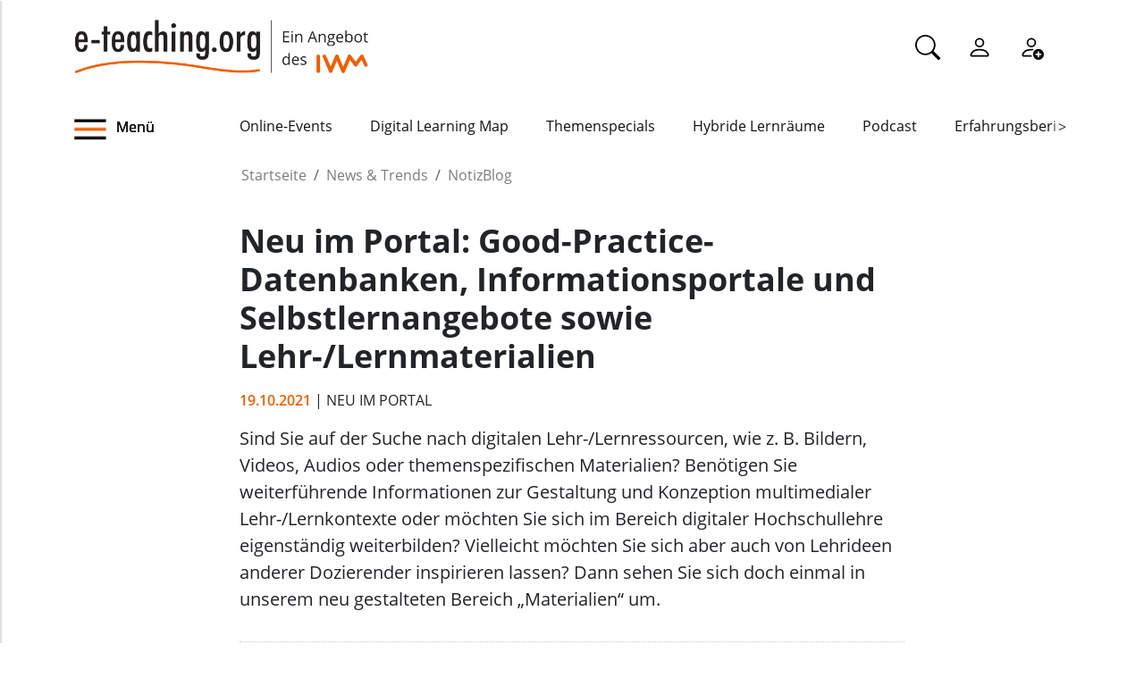

--- FILE ---
content_type: text/html;charset=utf-8
request_url: https://www.e-teaching.org/news/eteaching_blog/neue-portalbereiche-auf-e-teaching-org-good-practice-sammlungen-informationsportale-und-lehr-lernmaterialien
body_size: 9129
content:
<!DOCTYPE html>
<html xmlns="http://www.w3.org/1999/xhtml" lang="de" xml:lang="de">

<head><meta http-equiv="Content-Type" content="text/html; charset=UTF-8" />
  <meta charset="UTF-8" />
  <meta http-equiv="X-UA-Compatible" content="IE=edge" />
  <meta name="viewport" content="width=device-width, initial-scale=1.0" />
  <title>Neu im Portal: Good-Practice-Datenbanken, Informationsportale und Selbstlernangebote sowie Lehr-/Lernmaterialien — e-teaching.org - Gestaltung von Hochschulbildung mit digitalen Medien</title>
  <link rel="icon" href="/++theme++eteachingtheme2/data/favicon.ico" type="image/ico" />
  <link rel="stylesheet" href="/++theme++eteachingtheme2/dist/main.css" />
  <link rel="stylesheet" href="/++theme++eteachingtheme2/src/css/font-awesome.min.css" />
  <link rel="stylesheet" href="/++theme++eteachingtheme2/src/css/bootstrap-icons.css" />
  <link href="/++theme++barceloneta/css/barceloneta.min.css" media="all" rel="stylesheet" type="text/css" />
  <link rel="stylesheet" type="text/css" href="/++theme++eteachingtheme2/src/css/print.css" media="print" />

  <!-- <link href="https://cdn.jsdelivr.net/npm/bootstrap@5.0.2/dist/css/bootstrap.min.css" rel="stylesheet" integrity="sha384-EVSTQN3/azprG1Anm3QDgpJLIm9Nao0Yz1ztcQTwFspd3yD65VohhpuuCOmLASjC" crossorigin="anonymous"> -->
<meta charset="utf-8" /><meta property="og:url" content="https://www.e-teaching.org/news/eteaching_blog/neue-portalbereiche-auf-e-teaching-org-good-practice-sammlungen-informationsportale-und-lehr-lernmaterialien" /><meta property="og:type" content="article" /><meta property="og:title" content="Neu im Portal: Good-Practice-Datenbanken, Informationsportale und Selbstlernangebote sowie Lehr-/Lernmaterialien" /><meta property="og:description" content="Sind Sie auf der Suche nach digitalen Lehr-/Lernressourcen, wie z. B. Bildern, Videos, Audios oder themenspezifischen Materialien? Benötigen Sie weiterführende Informationen zur Gestaltung und Konzeption multimedialer Lehr-/Lernkontexte oder möchten Sie sich im Bereich digitaler Hochschullehre eigenständig weiterbilden? Vielleicht möchten Sie sich aber auch von Lehrideen anderer Dozierender inspirieren lassen? Dann sehen Sie sich doch einmal in unserem neu gestalteten Bereich „Materialien“ um." /><meta property="og:image" content="https://www.e-teaching.org/news/eteaching_blog/neue-portalbereiche-auf-e-teaching-org-good-practice-sammlungen-informationsportale-und-lehr-lernmaterialien/@@download/fb_image/lehr-lernmaterialien_1200.jpg" /><meta property="og:image:width" content="1200" /><meta property="og:image:height" content="630" /><meta name="description" content="Sind Sie auf der Suche nach digitalen Lehr-/Lernressourcen, wie z. B. Bildern, Videos, Audios oder themenspezifischen Materialien? Benötigen Sie weiterführende Informationen zur Gestaltung und Konzeption multimedialer Lehr-/Lernkontexte oder möchten Sie sich im Bereich digitaler Hochschullehre eigenständig weiterbilden? Vielleicht möchten Sie sich aber auch von Lehrideen anderer Dozierender inspirieren lassen? Dann sehen Sie sich doch einmal in unserem neu gestalteten Bereich „Materialien“ um." /><meta name="DC.description" content="Sind Sie auf der Suche nach digitalen Lehr-/Lernressourcen, wie z. B. Bildern, Videos, Audios oder themenspezifischen Materialien? Benötigen Sie weiterführende Informationen zur Gestaltung und Konzeption multimedialer Lehr-/Lernkontexte oder möchten Sie sich im Bereich digitaler Hochschullehre eigenständig weiterbilden? Vielleicht möchten Sie sich aber auch von Lehrideen anderer Dozierender inspirieren lassen? Dann sehen Sie sich doch einmal in unserem neu gestalteten Bereich „Materialien“ um." /><meta name="DC.date.created" content="2021-10-14T10:36:43+01:00" /><meta name="DC.date.modified" content="2021-10-19T08:34:38+01:00" /><meta name="DC.type" content="Blogeintrag" /><meta name="DC.format" content="text/plain" /><meta name="DC.language" content="de" /><meta name="DC.date.valid_range" content="2021/10/19 - " /><meta name="viewport" content="width=device-width, initial-scale=1.0" /><meta name="generator" content="Plone - https://plone.org/" /><link rel="canonical" href="https://www.e-teaching.org/news/eteaching_blog/neue-portalbereiche-auf-e-teaching-org-good-practice-sammlungen-informationsportale-und-lehr-lernmaterialien" /><link href="https://www.e-teaching.org/@@search" rel="search" title="Website durchsuchen" /><link data-bundle="easyform" href="https://www.e-teaching.org/++webresource++b6e63fde-4269-5984-a67a-480840700e9a/++resource++easyform.css" media="all" rel="stylesheet" type="text/css" /><link data-bundle="plone-fullscreen" href="https://www.e-teaching.org/++webresource++ac83a459-aa2c-5a45-80a9-9d3e95ae0847/++plone++static/plone-fullscreen/fullscreen.css" media="all" rel="stylesheet" type="text/css" /><script type="application/ld+json"></script><script data-bundle="eteaching-policy2-edit-form" integrity="sha384-gFmBmQ/lIuAYaWPjb1nP1vNx9BU1M/GcoERts0MiiA/ehC3y/BAnM75tLLw/Nz2m" src="https://www.e-teaching.org/++webresource++2d00290c-6654-57dc-9476-96e58016bbd2/++plone++eteaching.policy2/eteaching.policy2.edit-form-bundle.js"></script><script data-bundle="mastodonShare" integrity="sha384-wSDJpmKfXgNTg7FMYv8W9smN4DzoJguqgdNmyz+Z5BQMzpYoRNkmucf5ip0I1pbX" src="https://www.e-teaching.org/++webresource++cb73bdc4-dc2d-5a8a-8262-f48ff64c1891/++plone++eteaching.policy2/simple-mastodon-share-button/mastodonShare.js"></script><script data-bundle="plone-fullscreen" integrity="sha384-yAbXscL0aoE/0AkFhaGNz6d74lDy9Cz7PXfkWNqRnFm0/ewX0uoBBoyPBU5qW7Nr" src="https://www.e-teaching.org/++webresource++6aa4c841-faf5-51e8-8109-90bd97e7aa07/++plone++static/plone-fullscreen/fullscreen.js"></script><script data-bundle="plone" integrity="sha384-T7C7Yovbvi1N4mUURIMkSdCYiheVGEeinkE0BbENGVeMKaPPPcwZk3djZfMKOEq/" src="https://www.e-teaching.org/++webresource++34f34eab-a19d-533e-a464-ddf672c6f922/++plone++static/bundle-plone/bundle.min.js"></script><script data-bundle="datagridfield-bundle" integrity="sha384-jKJmts2h4d/arNI0xwrgtirtgzvtPVCCkvp/Cm+TQbJcgWDWRenBt8B2zZJXjLIM" src="https://www.e-teaching.org/++webresource++be85199e-564e-50ca-b62d-4bcea4c4b51b/++resource++collective.z3cform.datagridfield/datagridfield-remote.min.js"></script></head>

<body class="d-flex flex-column h-100 plone-toolbar-top plone-toolbar-expanded body col-content frontend icons-on portaltype-eteaching-policy-blogentry section-news site-eteaching subsection-eteaching_blog subsection-eteaching_blog-neue-portalbereiche-auf-e-teaching-org-good-practice-sammlungen-informationsportale-und-lehr-lernmaterialien template-view thumbs-on userrole-anonymous viewpermission-view" id="visual-portal-wrapper" dir="ltr" data-base-url="https://www.e-teaching.org/news/eteaching_blog/neue-portalbereiche-auf-e-teaching-org-good-practice-sammlungen-informationsportale-und-lehr-lernmaterialien" data-view-url="https://www.e-teaching.org/news/eteaching_blog/neue-portalbereiche-auf-e-teaching-org-good-practice-sammlungen-informationsportale-und-lehr-lernmaterialien" data-portal-url="https://www.e-teaching.org" data-i18ncatalogurl="https://www.e-teaching.org/plonejsi18n" data-pat-pickadate="{&quot;date&quot;: {&quot;selectYears&quot;: 200}, &quot;time&quot;: {&quot;interval&quot;: 5 } }" data-pat-plone-modal="{&quot;actionOptions&quot;: {&quot;displayInModal&quot;: false}}"><!-- Header --><header id="content-header">
    <div class="container">
      <div id="portal-logo-wrapper" class="container">
        <div id="logo_menu" class="col-md-6">
          <div class="menu-button">
		<a id="toggle-button-nav" class="header_menu" role="button" title="Menü-Button"> <img class="toggle-button-icon fade-out" id="fade" src="https://www.e-teaching.org/++theme++eteachingtheme2/data/e-teaching_menu-search-icon.png" alt="Navigationsmenu Icon" />
		</a>
	</div>
          <a id="portal-logo" title="e-teaching.org - Gestaltung von Hochschulbildung mit digitalen Medien" href="https://www.e-teaching.org">
  <img alt="e-teaching.org - Gestaltung von Hochschulbildung mit digitalen Medien" src="https://www.e-teaching.org/@@site-logo/logo.png" title="e-teaching.org - Gestaltung von Hochschulbildung mit digitalen Medien" /></a>
        </div>
        <div class="col-md-6">
          <ul class="portalheader-personalbar">
	<li id="anon-personalbar">
		<a href="https://www.e-teaching.org/global_search" aria-label="Suche">
			<svg xmlns="http://www.w3.org/2000/svg" width="28" height="28" fill="currentColor" class="bi bi-search" viewbox="0 0 16 16">
  			<path d="M11.742 10.344a6.5 6.5 0 1 0-1.397 1.398h-.001c.03.04.062.078.098.115l3.85 3.85a1 1 0 0 0 1.415-1.414l-3.85-3.85a1.007 1.007 0 0 0-.115-.1zM12 6.5a5.5 5.5 0 1 1-11 0 5.5 5.5 0 0 1 11 0z"></path>
			</svg>
		</a>
	</li>
	<li id="anon-personalbar">
		
		<a href="https://www.e-teaching.org/login" aria-label="Einloggen">
			<svg xmlns="http://www.w3.org/2000/svg" width="28" height="28" fill="currentColor" class="bi bi-person" viewbox="0 0 16 16">
  			<path d="M8 8a3 3 0 1 0 0-6 3 3 0 0 0 0 6Zm2-3a2 2 0 1 1-4 0 2 2 0 0 1 4 0Zm4 8c0 1-1 1-1 1H3s-1 0-1-1 1-4 6-4 6 3 6 4Zm-1-.004c-.001-.246-.154-.986-.832-1.664C11.516 10.68 10.289 10 8 10c-2.29 0-3.516.68-4.168 1.332-.678.678-.83 1.418-.832 1.664h10Z"></path>
			</svg>
		</a>
	</li>
	<li id="anon-personalbar">
		<a href="https://www.e-teaching.org/@@register" aria-label="Registrieren">
			<svg xmlns="http://www.w3.org/2000/svg" width="28" height="28" fill="currentColor" class="bi bi-person-add" viewbox="0 0 16 16">
			  <path d="M12.5 16a3.5 3.5 0 1 0 0-7 3.5 3.5 0 0 0 0 7Zm.5-5v1h1a.5.5 0 0 1 0 1h-1v1a.5.5 0 0 1-1 0v-1h-1a.5.5 0 0 1 0-1h1v-1a.5.5 0 0 1 1 0Zm-2-6a3 3 0 1 1-6 0 3 3 0 0 1 6 0ZM8 7a2 2 0 1 0 0-4 2 2 0 0 0 0 4Z"></path>
			  <path d="M8.256 14a4.474 4.474 0 0 1-.229-1.004H3c.001-.246.154-.986.832-1.664C4.484 10.68 5.711 10 8 10c.26 0 .507.009.74.025.226-.341.496-.65.804-.918C9.077 9.038 8.564 9 8 9c-5 0-6 3-6 4s1 1 1 1h5.256Z"></path>
			</svg>
		</a>
	</li>
	
	<li id="anon-personalbar">
		
	</li>

</ul>
        </div>
      </div>
      <div class="header-menu">
        <div class="col-lg-2 col-md-2 col-sm-3 menu-icon-wrapper">
		<a id="toggle-button" class="toggle-button" role="button" title="Menü-Button"> <img class="toggle-button-icon" src="https://www.e-teaching.org/++theme++eteachingtheme2/data/e-teaching_menu-search-icon.png" alt="Navigationsmenu Icon" />
			<span>Menü</span>
		</a>
	</div>
        <!-- Here is the new menu -->
        <div class="col-lg-10 col-md-10 col-sm-9">
          <nav class="horizontal-menu">
	<div class="hs">
		
			<button class="left-arrow disabled" id="left-arrow">&lt;</button>

			<button class="right-arrow" id="right-arrow">&gt;</button>
		
		<div class="showcase" id="showcase">
			<ul style="width: 900%" id="nav">
				<li class="linav"><a href="https://www.e-teaching.org/community/communityevents">Online-Events</a></li>
    <li class="linav"><a href="https://www.e-teaching.org/community/digital-learning-map">Digital Learning Map</a></li>
    <li class="linav"><a href="https://www.e-teaching.org/praxis/themenspecials">Themenspecials</a></li>
    <li class="linav"><a href="https://www.e-teaching.org/praxis/hybride-lernraeume">Hybride Lernräume</a></li>
    <li class="linav"><a href="https://www.e-teaching.org/materialien/podcasts">Podcast</a></li>
    <li class="linav"><a href="https://www.e-teaching.org/praxis/erfahrungsberichte">Erfahrungsberichte</a></li>
    <li class="linav"><a href="https://www.e-teaching.org/materialien/studien">Studien</a></li>
    <li class="linav"><a href="https://www.e-teaching.org/materialien/qualifizierungsangebote">Qualifzierungsangebote</a></li>
			</ul>
		</div>
	</div>
</nav>
        </div>
        <!--End of Horizontal scroll-->
      </div>
    </div>
  </header><!-- Breadcrumb section  --><div id="above-content-wrapper" class="container">
    <nav id="portal-breadcrumbs">
      <div class="container">
        <div class="row">
          <div class="col-lg-10 offset-lg-2">
            <ol class="breadcrumb" style="margin-bottom: 0rem;">
      <li class="breadcrumb-item"><a href="https://www.e-teaching.org">Startseite</a></li>
      
      <li class="breadcrumb-item"><a href="https://www.e-teaching.org/news">News &amp; Trends</a></li>
			

      
      <li class="breadcrumb-item"><a href="https://www.e-teaching.org/news/eteaching_blog">NotizBlog</a></li>
			

      
      
			

      
    </ol>
          </div>
        </div>
      </div>
    </nav>
  </div><!-- Breadcrumb section  --><div class="container content">
    <div class="row">
      <aside id="portalMessage" class="col-12"></aside>
    </div>
    <main id="main-container" class="row">
      <section id="portal-center" class="col-lg-12">

      

      

        

          <article id="content">

            
		
			<div class="col-lg-8 offset-lg-2">

				<h1 class="documentFirstHeading">Neu im Portal: Good-Practice-Datenbanken, Informationsportale und Selbstlernangebote sowie Lehr-/Lernmaterialien</h1>
				<span class="supporting-information mb-3">
                    <span class="time">19.10.2021</span>
                    <span class="text-uppercase">| Neu im Portal</span>
				</span>
				<p class="documentDescription lead mt-3">Sind Sie auf der Suche nach digitalen Lehr-/Lernressourcen, wie z. B. Bildern, Videos, Audios oder themenspezifischen Materialien? Benötigen Sie weiterführende Informationen zur Gestaltung und Konzeption multimedialer Lehr-/Lernkontexte oder möchten Sie sich im Bereich digitaler Hochschullehre eigenständig weiterbilden? Vielleicht möchten Sie sich aber auch von Lehrideen anderer Dozierender inspirieren lassen? Dann sehen Sie sich doch einmal in unserem neu gestalteten Bereich „Materialien“ um.</p>

				<div class="mb-3" id="viewlets-abovecontentbody">
<div class="bottom30">

	<hr class="site-actions-hr" />

	

		<div class="d-flex justify-content-between filter-introduction">
			<div class="site-actions-container">
				      
			</div>

			<div class="site-actions-container">
				<a id="site-actions" onclick="window.print()" title="Druck oder PDF"> <span> <i style="font-size: 1.7em; padding: 15px" class="bi bi-printer" aria-hidden="true"></i>
				</span>
				</a>

				
					
						<a href="mailto:?body=https%3A//www.e-teaching.org/news/eteaching_blog/neue-portalbereiche-auf-e-teaching-org-good-practice-sammlungen-informationsportale-und-lehr-lernmaterialien&amp;text=Neu%20im%20Portal%3A%20Good-Practice-Datenbanken%2C%20Informationsportale%20und%20Selbstlernangebote%20sowie%20Lehr-/Lernmaterialien" target="_blank" id="site-actions" title="Auf Mail teilen">
							<span> <i style="font-size:1.7em; padding:15px" class="bi bi-envelope-at-fill" aria-hidden="true">
							</i>
						</span>
						</a>
					
					
				
					
						<a href="https://www.linkedin.com/sharing/share-offsite/?url=https%3A//www.e-teaching.org/news/eteaching_blog/neue-portalbereiche-auf-e-teaching-org-good-practice-sammlungen-informationsportale-und-lehr-lernmaterialien&amp;text=Neu%20im%20Portal%3A%20Good-Practice-Datenbanken%2C%20Informationsportale%20und%20Selbstlernangebote%20sowie%20Lehr-/Lernmaterialien" target="_blank" id="site-actions" title="Auf Linkedin teilen">
							<span> <i style="font-size:1.7em; padding:15px" class="bi bi-linkedin" aria-hidden="true">
							</i>
						</span>
						</a>
					
					
				
					
					
						<a id="site-actions" class="mastodon-share"></a>
					
				

			</div>
		</div>
		<hr class="site-actions-hr" />

	

</div>














<div id="image-viewlet">
	<div class="image right viewlet-image-right">
		<img src="https://www.e-teaching.org/news/eteaching_blog/neue-portalbereiche-auf-e-teaching-org-good-practice-sammlungen-informationsportale-und-lehr-lernmaterialien/@@download/image/lehr-lernmaterialien_300x200.jpg" alt="Hauptbild des Beitrags" class=" img-fluid d-block bottom20" width="300" height="200" />
		
	</div>
</div>








</div>

				<div id="content-core" class="author-content">
					<div><p>In unserem Portalbereich „Materialien“ haben wir qualitätsgeprüfte Webseiten zu Good-Practice-Beispielen, Informationsportalen und Selbstlernangeboten sowie Sammlungen von Lehr- und Lernmaterialien, die in der eigenen Lehre eingesetzt werden können, zusammengestellt und beschrieben.</p>
<h2><a class="linkpraxis" href="https://www.e-teaching.org/materialien/good-practice">Good-Practice- und Projektdatenbanken</a></h2>
<p>Im Bereich „Good Practice“ finden Sie Sammlungen und Datenbanken von Projekten und Lehrszenarien, in denen digitale Medien in der Hochschullehre eingesetzt werden. Die Datenbanken bieten einen Einblick in innovative Konzepte und Umsetzungen und laden zur Reflexion guter Lehre ein.</p>
<h2><a class="linkpraxis" href="https://www.e-teaching.org/materialien/informationsportale">Informationsportale und Selbstlernangebote</a></h2>
<p>Unter „Informationsportale“ erhalten Sie eine Übersicht zu Plattformen, die themenspezifisches und anwendungsorientiertes Wissen zu Grundlagen digitaler Lehre, Tools und Software, Open Educational Resources (OER) und vielen weiteren relevanten Themen anbieten. Hier finden Sie zudem frei zugängliche Selbstlernangebote, außerdem stellen wir Ihnen Angebote vor, die den Erfahrungsaustausch in der digitalen Hochschullehre unterstützen.</p>
<h2><a class="linkpraxis" href="https://www.e-teaching.org/materialien/lehr-lernmaterialien">Lehr- und Lernmaterialien</a></h2>
<p>Sammlungen, Metasuchen sowie Repositorien und weitere Datenbanken zu überwiegend frei nutzbaren Lehr- und Lernmaterialien (OER) können Sie im Bereich „Lehr- und Lernmaterialien“ entdecken. Die Angebote lassen sich u. a. nach Art des Materials (z. B. Vorlesungsaufzeichnung oder Bilddatenbank) sortieren.</p>
<p><br />Wir wünschen Ihnen viel Spaß beim Stöbern!<br /><br /></p>
<p>Sie kennen weitere Sammlungen und Datenbanken, die hier noch nicht aufgeführt sind? Wir freuen uns auf Ihre Tipps und Empfehlungen aus dem Bereich digitale Hochschullehre. Gerne können Sie uns über <a href="mailto:feedback@e-teaching.org" target="_blank">feedback@e-teaching.org</a> kontaktieren.</p>
<p><sub><br />Bildquelle (auch auf <a href="https://www.facebook.com/eteachingorg/posts/4422912974424979" target="_blank">Facebook</a>): <a href="https://pixabay.com/illustrations/web-domain-service-website-3967926/" target="_blank">Pixabay</a>, <a href="https://pixabay.com/de/service/license/" target="_blank">Lizenz</a></sub></p></div>
					<div style="clear: both;"></div>
				</div>

				<div id="viewlets-belowcontentbody">
<div class="author_category">

	<div class="bottom40">
				
		
	</div>	

	<p>
		<strong>Gepostet von:</strong>
		<span>njohn</span>
		<br />
		<strong>Kategorie:</strong>
		
			<span>Neu im Portal</span>
		
		<br />
	</p>

	
</div>














</div>

			</div>

			

		
	
            <footer>
              <div id="viewlet-below-content">




<div class="bottom40">
	<div class="related_object_listing mt-4">
		<h1 class="sectionTitle"> Weitere Blogmeldungen</h1>
		<div class="d-flex row flex-sm-column flex-lg-row justify-content-around gap-sm-0">
			<div class="mb-4 col-12 col-lg-3">

					<div class="d-flex d-md-block flex-lg-column gap-4 flex-sm-row col-12">
									
						<a style="text-decoration:none; color:black" href="https://www.e-teaching.org/news/eteaching_blog/call-for-applications-hfd-peer-to-peer-strategieberatung-ki-in-der-hochschulbildung-2026-blog">
							<img class="img-responsive " src="https://www.e-teaching.org/news/eteaching_blog/call-for-applications-hfd-peer-to-peer-strategieberatung-ki-in-der-hochschulbildung-2026-blog/@@download/thumbnail/pexels-cottonbro-6344239_300.jpg" alt="Hauptbild des Beitrags" />
						</a>
					
						<h4 class="mt-2">
							<a style="color:#212529; text-decoration:none;" href="https://www.e-teaching.org/news/eteaching_blog/call-for-applications-hfd-peer-to-peer-strategieberatung-ki-in-der-hochschulbildung-2026-blog" alt="HFD: Ausschreibungen für die Peer‑to‑Peer‑Strategieberatung und für das KI‑Lab 2026">HFD: Ausschreibungen für die Peer‑to‑Peer‑Strategieberatung und für das KI‑Lab 2026</a>						
						</h4>
						
					</div>
					<h6 class="">
						<span>23.01.2026</span>
						
					</h6>
					<div class="">Das Hochschulforum Digitalisierung lädt zur Teilnahme an zwei Ausschreibungen ein. Für die Peer‑to‑Peer‑Strategieberatung, die sich in dieser Runde dem Schwerpunkt „KI in der Hochschulbildung“ widmet, können bis zum 11. Februar 2026 ...</div>



			</div>
   <div class="mb-4 col-12 col-lg-3">

					<div class="d-flex d-md-block flex-lg-column gap-4 flex-sm-row col-12">
									
						<a style="text-decoration:none; color:black" href="https://www.e-teaching.org/news/eteaching_blog/neuer-erfahrungsbericht-auf-e-teaching-org-curriculumentwicklung-an-der-ph-wien-future-skills-in-der-lehrkraeftebildung">
							<img class="img-responsive " src="https://www.e-teaching.org/news/eteaching_blog/neuer-erfahrungsbericht-auf-e-teaching-org-curriculumentwicklung-an-der-ph-wien-future-skills-in-der-lehrkraeftebildung/@@download/thumbnail/ph-wien-future-skills-und-curriuclumentwicklung.jpg" alt="Hauptbild des Beitrags" />
						</a>
					
						<h4 class="mt-2">
							<a style="color:#212529; text-decoration:none;" href="https://www.e-teaching.org/news/eteaching_blog/neuer-erfahrungsbericht-auf-e-teaching-org-curriculumentwicklung-an-der-ph-wien-future-skills-in-der-lehrkraeftebildung" alt="Neuer Erfahrungsbericht auf e-teaching.org: Curriculumentwicklung an der PH Wien">Neuer Erfahrungsbericht auf e-teaching.org: Curriculumentwicklung an der PH Wien</a>						
						</h4>
						
					</div>
					<h6 class="">
						<span>21.01.2026</span>
						
					</h6>
					<div class="">Gesellschaftliche und bildungspolitische Veränderungen stellen die Lehrkräftebildung vor zahlreiche Herausforderungen. Welche (Zukunfts-)Kompetenzen benötigen angehende Lehrkräfte und wie lassen sich Future Skills in das Curriculum der ...</div>



			</div>
   <div class="mb-4 col-12 col-lg-3">

					<div class="d-flex d-md-block flex-lg-column gap-4 flex-sm-row col-12">
									
						<a style="text-decoration:none; color:black" href="https://www.e-teaching.org/news/eteaching_blog/call-for-participation-turn-conference-2026-blog">
							<img class="img-responsive " src="https://www.e-teaching.org/news/eteaching_blog/call-for-participation-turn-conference-2026-blog/@@download/thumbnail/Canva Vorschaubild.png" alt="Hauptbild des Beitrags" />
						</a>
					
						<h4 class="mt-2">
							<a style="color:#212529; text-decoration:none;" href="https://www.e-teaching.org/news/eteaching_blog/call-for-participation-turn-conference-2026-blog" alt="Call for Participation: TURN Conference 2026">Call for Participation: TURN Conference 2026</a>						
						</h4>
						
					</div>
					<h6 class="">
						<span>21.01.2026</span>
						
					</h6>
					<div class="">Die TURN Conference 2026 befindet sich bereits in den Vorbereitungen. Für ein vielfältiges Programm werden aktuell Beiträge gesucht. Unter dem Motto „Experiential TURN – Erfahrungsräume für zukünftiges Lernen” können Beiträge zu vier verschiedenen ...</div>



			</div>
   <div class="mb-4 col-12 col-lg-3">

					<div class="d-flex d-md-block flex-lg-column gap-4 flex-sm-row col-12">
									
						<a style="text-decoration:none; color:black" href="https://www.e-teaching.org/news/eteaching_blog/einladung-zur-abschlussdiskussion-curriculumentwicklung-zwischen-innovation-und-strukturellen-rahmenbedingungen">
							<img class="img-responsive " src="https://www.e-teaching.org/news/eteaching_blog/einladung-zur-abschlussdiskussion-curriculumentwicklung-zwischen-innovation-und-strukturellen-rahmenbedingungen/@@download/thumbnail/2025-10-08_themenspecial_curriculum_300x300_blog_vorschau_2sp.jpg" alt="Hauptbild des Beitrags" />
						</a>
					
						<h4 class="mt-2">
							<a style="color:#212529; text-decoration:none;" href="https://www.e-teaching.org/news/eteaching_blog/einladung-zur-abschlussdiskussion-curriculumentwicklung-zwischen-innovation-und-strukturellen-rahmenbedingungen" alt="Einladung zur Abschlussdiskussion „Curriculumentwicklung zwischen Innovation und strukturellen Rahmenbedingungen”">Einladung zur Abschlussdiskussion „Curriculumentwicklung zwischen Innovation und strukturellen Rahmenbedingungen”</a>						
						</h4>
						
					</div>
					<h6 class="">
						<span>16.01.2026</span>
						
					</h6>
					<div class="">Am Montag, den 19. Januar um 14 Uhr laden wir zur Abschlussdiskussion des Themenspecials „Curriculumentwicklung: Konzepte, Tools &amp; Trends“ ein. Im Zentrum steht die Frage, wie Curriculumentwicklung zwischen innovativen Lehransätzen und bestehenden ...</div>



			</div>
		</div>
		<div class="d-flex justify-content-center">
			<a type="button" class="btn btn-sm btn-materialien portels-button" title="Alle Blogbeiträge" href="https://www.e-teaching.org/news/eteaching_blog">Alle Blogbeiträge</a>
		</div>	
	</div>
</div>







<div id="newsletter_subscription" class="bottom40 newsletter-subscription">
	<div>
		<h2>Newsletter schon abonniert?</h2>
		<p>
			Sie möchten über unser Portal e-teaching.org und die neuesten
			Entwicklungen in der Hochschullehre mit digitalen Medien informiert 
			bleiben? Dann melden Sie sich für unseren Newsletter an!
		</p>
		
		<h6 style="color: #d03d12"></h6>
		<form role="form" action="https://www.e-teaching.org/news/eteaching_blog/neue-portalbereiche-auf-e-teaching-org-good-practice-sammlungen-informationsportale-und-lehr-lernmaterialien#newsletter_subscription" method="post">
			<div class="form-group">
				<div class="input-group-sm">
					<h4>Ihre E-Mail-Adresse</h4>
					
					<input type="text" class="form-control" name="form.email" />
					<input type="hidden" name="form.newsletter" value="on" />
				</div>
			</div>

   		<p class="">
				Ja, ich möchte den Newsletter von e-teaching.org abonnieren. Hinweise
				zum Datenschutz finden sich in der
				<a href="https://www.e-teaching.org/datenschutz#newsletter">
					Datenschutzerklärung</a>.
			</p>
			

			<button type="submit" class="btn btn-primary btn-sm">
				Absenden
			</button>
		<div style="display: none"><input name="protected_1" type="text" value="" /></div></form>
	</div>
</div>


















</div>
            </footer>
          </article>
        
      

      
    </section>
      <section id="center-container" class="col-lg-8 offset-lg-2"></section>
      
    </main>
    <!--/row-->
  </div><!--/container--><!--/outer-wrapper --><footer class="mt-auto">
    <div class="before-first-row d-flex justify-content-start flex-column">
      <div class="container"></div>
    </div>
    <div class="first-row d-flex justify-content-start flex-column">
      <div class="container"><div id="upper-footer">
	<a class="logo-wrapper" href="https://www.e-teaching.org">
		<img width="578" height="144" class="logo" alt="logo" src="https://www.e-teaching.org/@@site-logo/logo.png" />
	</a>
	<ul class="d-flex justify-content-start">
		<li>
			<a href="https://www.e-teaching.org/kontakt">Kontakt</a>
		</li>
  <li>
			<a href="https://www.e-teaching.org/portalinformationen">Über uns</a>
		</li>
  <li>
			<a href="https://www.e-teaching.org/portalinformationen/presse_information">Presse</a>
		</li>
  <li>
			<a href="https://www.e-teaching.org/news/letter">Newsletter</a>
		</li>
	</ul>
</div></div>
    </div>
    <div class="second-row d-flex justify-content-end">
      <div class="container d-flex justify-content-end"><div class="lower-footer">

	<ul class="d-flex">
		<li>
			<a href="https://www.e-teaching.org/barrierefreiheit">Barrierefreiheit</a>
		</li>
  <li>
			<a href="https://www.e-teaching.org/impressum">Impressum</a>
		</li>
  <li>
			<a href="https://www.e-teaching.org/datenschutz">Datenschutz</a>
		</li>
	</ul>

	<div>
		<span>
			<a rel="me" aria-label="Linkedin" href="https://de.linkedin.com/showcase/eteachingorg/" target="_blank">
				<i class="bi bi-linkedin" aria-hidden="true"></i>
			</a>
		</span>
  <span>
			<a rel="me" aria-label="Mastodon" href="https://higher-edu.social/@e_teaching_org" target="_blank">
				<i class="bi bi-mastodon" aria-hidden="true"></i>
			</a>
		</span>
  <span>
			<a rel="me" aria-label="Bluesky" href="https://bsky.app/profile/e-teaching.org" target="_blank">
				<i class="bi bi-bluesky" aria-hidden="true"></i>
			</a>
		</span>
  <span>
			<a rel="me" aria-label="RSS" href="https://www.e-teaching.org/news/blog-und-kalender-abonnieren-so-gehts" target="_blank">
				<i class="bi bi-rss" aria-hidden="true"></i>
			</a>
		</span>
  <span>
			<a rel="me" aria-label="iCAL" href="https://www.e-teaching.org/news/blog-und-kalender-abonnieren-so-gehts#ical" target="_blank">
				<i class="bi bi-calendar-event" aria-hidden="true"></i>
			</a>
		</span>
	</div>

</div></div>
    </div>
  </footer><script src="/++theme++eteachingtheme2/dist/main.js"></script></body>

<div id="menu">
  <nav class="hide-onload">
    <h2>
      <img class="logo" src="https://www.e-teaching.org/@@site-logo/logo.png" alt="logo" />
      <button type="button" class="close-button"><span class="close-menu">SCHLIEẞEN</span><i class="fa fa-times-circle" aria-hidden="true"></i></button>
    </h2>
    <ul class="nav-list"></ul>
  </nav>
</div>

<div id="plone-analytics"><script type="text/javascript">
		  var _paq = _paq || [];
		  /* tracker methods like "setCustomDimension" should be called before "trackPageView" */
		  _paq.push(['trackPageView']);
		  _paq.push(['enableLinkTracking']);
		  (function() {
		    var u="//piwik.e-teaching.org/";
		    _paq.push(['setTrackerUrl', u+'piwik.php']);
		    _paq.push(['setSiteId', '1']);
		    var d=document, g=d.createElement('script'), s=d.getElementsByTagName('script')[0];
		    g.type='text/javascript'; g.async=true; g.defer=true; g.src=u+'piwik.js'; s.parentNode.insertBefore(g,s);
		  })();
		</script></div>

</html>